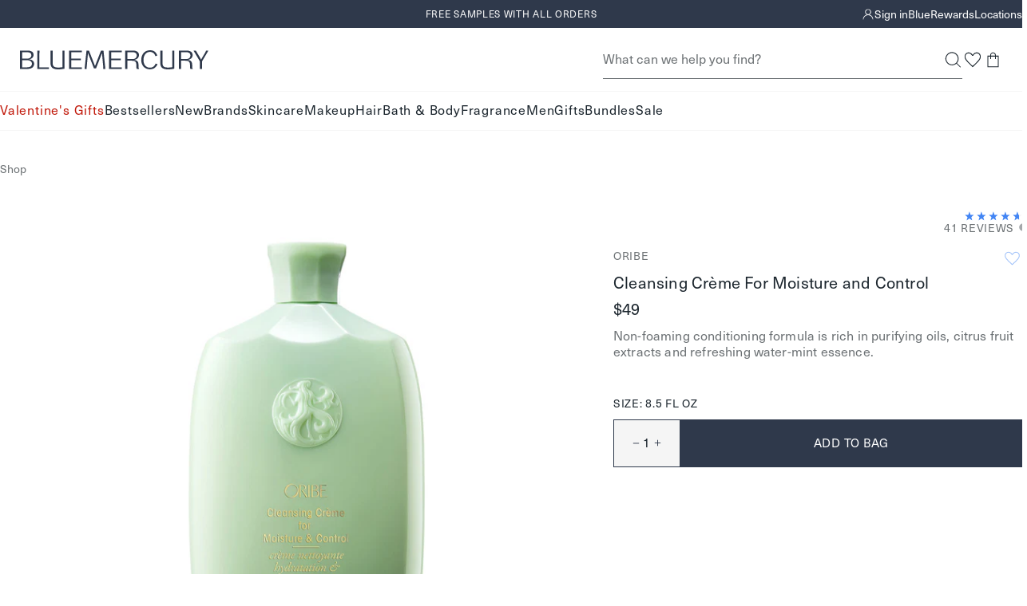

--- FILE ---
content_type: text/css
request_url: https://bluemercury.com/cdn/shop/t/1514/assets/global.async.output.css?v=48157710696546204391769031663
body_size: 4526
content:
.cart-drawer__drawer{--body-spacing: var(--header-height, 0) 0 0 0;--size: 100vw}.cart-drawer__drawer::part(body){display:flex;flex-direction:column;padding:0}@media screen and (min-width: 769px){.cart-drawer__drawer{--body-spacing: var(--header-height, 0) 14px 0 0;--size: 612px}}.cart-drawer__header{align-items:center;display:flex;justify-content:space-between;padding:20px 10px}@media screen and (min-width: 769px){.cart-drawer__header{padding:55px 20px 20px}}@media screen and (max-width: 768px){.cart-drawer__header{padding-top:60px}}.cart-drawer__empty{--space: 10px;align-items:center;border-top-right-radius:30px;display:flex;flex-direction:column;height:100%;justify-content:center;overflow:hidden;padding:10px;position:relative}.cart-drawer__empty:not(:has(img)){background-color:#d7c4b7}@media screen and (min-width: 769px){.cart-drawer__empty{padding:0 50px}}.cart-drawer__close{height:24px;padding:3px;width:24px}.cart-drawer__count{vertical-align:top}@media screen and (min-width: 769px){.cart-drawer__items.Bag{gap:20px}.cart-drawer__items.Bag .ItemLayout--Divider{padding-top:20px}.cart-drawer__items.Bag .BagItem__ProductName{max-width:28ch}}.cart-drawer__items-container{padding:0 10px 10px}@media screen and (min-width: 769px){.cart-drawer__items-container{padding:0 20px 20px}}.cart-drawer__subtotal{background-color:#fff;border-top:solid 1px #f5f5f5;bottom:0;margin-top:auto;padding:17px 10px env(safe-area-inset-bottom,0) 10px;position:sticky}@media screen and (min-width: 769px){.cart-drawer__subtotal{padding:20px 15px env(safe-area-inset-bottom,0) 15px}}.cart-drawer__loading{font-size:5rem;height:75%;justify-content:center}.cart-drawer__subtotal-row{display:flex;justify-content:space-between;margin-bottom:15px}.cart-drawer__alerts{display:flex;flex-direction:column;gap:10px;padding:10px}.cart-drawer__alerts .AlertLayout--warning{display:none}@media screen and (min-width: 769px){.cart-drawer__alerts{padding:20px}}.locations-drawer__drawer{--body-spacing: var(--header-height, 0) 0 0 0;--size: 100vw}.locations-drawer__drawer::part(body){display:flex;flex-direction:column;padding:0}.locations-drawer__drawer::part(panel){width:400px}@media screen and (max-width: 768px){.locations-drawer__drawer::part(panel){width:100%}}@media screen and (min-width: 769px){.locations-drawer__drawer{--body-spacing: var(--header-height, 0) 14px 0 0;--size: 612px}}.locations-drawer__header{display:flex;flex-wrap:wrap;padding:55px 24px 20px;position:relative}@media screen and (max-width: 768px){.locations-drawer__header{padding:60px 10px 20px}}.locations-drawer__close{height:25px;padding:0;width:25px;background:none;border:none;cursor:pointer;display:flex;align-items:center;justify-content:center;order:1}.locations-drawer__close img{height:25px;width:25px;max-width:25px}@media screen and (max-width: 768px){.locations-drawer__close img{height:21px;width:21px;max-width:21px}}.locations-drawer__cart-icon{height:25px;width:25px;display:none;align-items:center;justify-content:center;color:inherit;text-decoration:none;order:2;margin-left:auto}.locations-drawer__cart-icon img{height:25px;width:25px;max-width:25px}.locations-drawer__header-title{width:100%;order:3;margin-top:15px}.locations-drawer__title{text-align:center;margin:0}.locations-drawer__content{padding:0 24px;flex:1;display:flex;flex-direction:column}@media screen and (max-width: 768px){.locations-drawer__content{padding:0 10px}}.locations-drawer__section{display:block;padding:14px 0;text-decoration:none;color:inherit;border-bottom:1px solid #f5f5f5;transition:background-color .2s ease}.locations-drawer__section:first-child{border-top:1px solid #f5f5f5}.locations-drawer__section:hover{background-color:#00000005}.locations-drawer__section-header{display:flex;align-items:center;gap:.4rem}.locations-drawer__section-icon{flex-shrink:0;width:24px;height:24px;display:flex;align-items:center;justify-content:center}.locations-drawer__section-icon svg{width:100%;height:100%}.locations-drawer__section-title{margin:0;font-weight:600;font-size:var(--14px)}.locations-drawer__section-description{margin:0;padding-left:calc(24px + .4rem);font-size:var(--14px);color:#6d7275;line-height:1.4}@media screen and (max-width: 768px){.locations-drawer__section-description{font-size:11px}}.locations-drawer__promo{width:100%;margin-top:50px}.locations-drawer__promo-image{width:100%;height:252px;overflow:hidden}.locations-drawer__promo-image img{width:100%;height:100%;display:block;object-fit:cover}.locations-drawer__promo-content{padding:22px 0;display:flex;flex-direction:column;gap:20px}.locations-drawer__promo-label{font-size:16px;color:#1c262e}@media screen and (max-width: 768px){.locations-drawer__promo-label{font-size:14px}}.locations-drawer__promo-link{font-size:14px;color:#1c262e;text-decoration:underline;letter-spacing:.7px}@media screen and (max-width: 768px){.locations-drawer__title{font-size:28px!important}}.QuickView{--atc-flex-direction: column;--columns: 1fr;--max-height: none;--min-height: none;max-height:var(--max-height);min-height:var(--min-height);overflow:hidden;padding:10px}@media screen and (max-width: 1024px){.QuickView{overflow:unset;padding:0 10px 15px}}@media screen and (min-width: 769px){.QuickView{--atc-flex-direction: row;--columns: 1fr 1fr;--max-height: calc(100vh - 128px) ;--min-height: 350px}}.QuickView__TitleWrapper{gap:5px;padding-right:25px}.QuickView__GiftValue{background:#2f394b;border-radius:4px;color:#fff;margin-top:10px;padding:3px 8px;width:-moz-fit-content;width:fit-content}.QuickView__Border{border-bottom:1px solid #f5f5f5;padding-bottom:10px}.QuickView__Wrap{display:grid;gap:10px;grid-template-columns:var(--columns);max-height:var(--max-height);min-height:var(--min-height)}.QuickView__Left{display:flex;flex-direction:column;gap:10px;padding:10px;position:relative}.QuickView__Info--Wrapper{background-color:#fff;max-height:var(--max-height);overflow:hidden auto;padding:0 0 80px}@media screen and (min-width: 769px){.QuickView__Info--Wrapper{padding:10px}}.QuickView__Content{--space: 10px}.QuickView__AddToCartSection{display:flex;flex-direction:column;gap:10px}@media screen and (max-width: 768px){.QuickView__AddToCartSection{background:#fff;inset:auto 0 0;padding:10px 10px calc(env(safe-area-inset-bottom) + 15px);position:fixed}}.QuickView__AddToCartSection .inlineAlert{margin-bottom:15px}.QuickView__AddToCartWrapper{display:flex;height:60px}.QuickView__AddToCart{color:#fbf6f0;display:flex;justify-content:space-between;padding:15px 10px 15px 15px}.QuickView__AddToCart[disabled]{background-color:#6d7275}.QuickView__AddToCartPrice{background:#2f394b;display:flex;width:100%}.QuickView__AddToWishlist-text{display:none}.QuickView__AddToWishlist[data-swaction=addToWishlist]{flex-shrink:0;height:25px;position:absolute;right:10px;top:10px;width:25px;z-index:1}@media screen and (min-width: 769px){.QuickView__AddToWishlist[data-swaction=addToWishlist]{right:46px}}.QuickView__AddToWishlist[data-swaction=addToWishlist]:focus-visible{z-index:2}.QuickView__AddToWishlist[data-swaction=addToWishlist] img{color:#2f394b;margin-right:.3rem}.QuickView__AddToWishlist[data-swaction=addToWishlist] .WishlistAdded{display:none}.QuickView__AddToWishlist[data-swaction=addToWishlist] .WishlistAdd,.QuickView__AddToWishlist[data-swaction=addToWishlist].swym-added .WishlistAdded{display:block}.QuickView__AddToWishlist[data-swaction=addToWishlist].swym-added .WishlistAdd{display:none}.QuickView__Description{color:#6d7275;margin-bottom:25px}.QuickView__Info{display:flex;flex-direction:column}@media screen and (max-width: 768px){.QuickView__Info .hidden-phone{display:none}}.QuickView__Info>*+*:not(:empty,.QuickView__Rating){margin-top:10px}.QuickView__ImageWrapper{background:#fff;height:0;overflow:hidden;padding-top:100%;position:relative;width:100%}.QuickView__ImageWrapper img{height:100%;left:0;object-fit:contain;position:absolute;top:0;width:100%}.QuickView__PlayButton{align-items:center;display:flex;justify-content:center;opacity:.5}.QuickView__PlayButton svg{width:80%}.QuickView__Price{--space: 2px;align-items:center;display:flex;gap:5px;margin-top:5px}@media screen and (min-width: 769px){.QuickView__Price{margin-top:0}}.QuickView__PercentOff{background-color:#2f394b;padding:4px}.QuickView__InsufficientTier{align-items:center;background-color:#2f394b;color:#fff;display:flex;flex-direction:column;justify-content:center;margin:0 16px 16px;padding:8px;text-align:center}.QuickView__InsufficientTierHeading{font-size:16px}.QuickView__LoyaltyExclusive{background-color:#fff;padding-bottom:16px}.QuickView__LoyaltyExclusive .ccpa-notice{font-size:10px;margin-top:16px;max-width:unset}.QuickView__LoyaltyExclusive .ProductForm__MemberCTALabel--insufficient{background-color:#2f394b}.QuickView__LoyaltyExclusive .MemberCTALabel__Heading,.QuickView__LoyaltyExclusive .MemberCTALabel__Subheading{line-height:22px}.QuickView__LoyaltyExclusive .QuickView__AddToWishlist{background-color:#fff;height:40px;margin:0 16px;text-transform:uppercase;width:-webkit-fill-available;width:-moz-available;width:stretch}.QuickView .ProductForm__BtnWrap{border:none}.QuickView .ProductForm__MemberCTA{align-items:center;background:#2f394b;color:#fff;display:flex;height:40px;justify-content:center;letter-spacing:.5px;line-height:16px;max-width:none;width:-webkit-fill-available;width:-moz-available;width:stretch}.QuickView .ProductForm__MemberCTAFirstLabel{padding-top:26px;text-align:center}.QuickView__PDPLink{border-bottom:1px solid #1c262e;color:#2f394b;margin:0 auto;text-transform:uppercase}.QuickView .BackInStock__Wrapper{align-items:center;display:flex;flex-direction:column}.QuickView .BackInStock__Wrapper .QuickView__PDPLinkWrapper{background:#fff;bottom:0;display:none;padding:15px;position:fixed;text-align:center;width:100%}.QuickView .BackInStock__Wrapper:has(.Quickview__BackInStock-wrapper) .QuickView__PDPLinkWrapper{display:block}.QuickView__VariantSelectionWrapper{margin-bottom:25px}.QuickView__VariantSelectionWrapper .inlineAlert{margin-top:35px}.QuickView__Quantity{align-items:center;align-self:stretch;background:#f5f5f5;border:solid .75px #2f394b;display:flex;justify-content:center;min-width:64px;padding:0 5px 0 15px}@media screen and (min-width: 769px){.QuickView__Quantity{min-width:100px;padding:0}}.QuickView .quantity-select__select{-webkit-appearance:none;-moz-appearance:none;appearance:none;background:#f5f5f5;background-image:url("data:image/svg+xml,%3Csvg%20xmlns=%22http://www.w3.org/2000/svg%22%20width=%2210%22%20height=%229%22%20viewBox=%220%200%2010%209%22%20fill=%22none%22%3E%3Cmask%20id=%27mask0_6082_642%27%20style=%27mask-type:alpha%27%20maskUnits=%27userSpaceOnUse%27%20x=%270%27%20y=%270%27%20width=%2710%27%20height=%279%27%3E%3Crect%20x=%270.5%27%20width=%279%27%20height=%279%27%20fill=%22%23D9D9D9%22/%3E%3C/mask%3E%3Cg%20mask=%27url(%23mask0_6082_642)%27%3E%3Cpath%20d=%27M1.55727%202.95448L1.95609%202.55566L5.04768%205.64726L8.13927%202.55566L8.53809%202.95448L5.04768%206.44488L1.55727%202.95448Z%27%20fill=%22%236D7275%22/%3E%3C/g%3E%3C/svg%3E");background-position-x:98%;background-position-y:9px;background-repeat:no-repeat;border:0;height:27px;min-width:35px}.QuickView .quantity-selector__quantity-input{background:#f5f5f5}.QuickView__MobileHeader{background-color:#fff;padding-top:20px;position:sticky;top:0;z-index:20}.QuickView__Rating:not(:empty){display:block!important;margin-left:0!important;pointer-events:none}.QuickView__Rating:not(:empty) .bv_main_container .bv_main_container_row_flex .bv_numReviews_component_container{display:none!important}.QuickView__Rating:not(:empty) .bv_main_container .bv_main_container_row_flex .bv_avgRating_component_container{text-decoration:none!important}.QuickView__Rating a[aria-label]{margin-top:13px!important}@media screen and (min-width: 769px){.QuickView__Rating a[aria-label]{margin-top:16px!important}}.QuickView__Rating a[aria-label="0.0 out of 5 stars.  "]{display:none!important}.QuickView__CurrentVariant{margin-bottom:10px;text-transform:uppercase}.QuickView__SwatchPicker{--space: 11px}.QuickView__VariantPicker{align-items:center;border:1px solid #f5f5f5;display:flex;height:40px;padding-left:14px;padding-right:40px;position:relative;text-align:left;width:100%}.QuickView__VariantPicker img{height:20px;position:absolute;right:15px;top:calc(50% - 10px);width:20px}.QuickView .pills__pill--oos{background:linear-gradient(to left top,transparent 49%,#6d7275 50%,transparent 51%)}.QuickView .QuickView__Swatch{list-style:none}.QuickView__Vendor{color:#6d7275;margin-bottom:5px;text-transform:uppercase}.QuickView--loading{align-items:center;display:flex;justify-content:center}@media screen and (max-width: 768px){.QuickView--loading{min-height:40vh}}.Modal--quick-view{--close-button-padding: 20px;border-top-right-radius:30px;max-height:none;max-width:none;padding:0!important}@media screen and (max-width: 768px){.Modal--quick-view{height:auto;top:110px;right:0;bottom:0;left:0;transform:none;width:100%}}@media screen and (min-width: 769px){.Modal--quick-view{box-shadow:0 0 48px #00000014;max-width:min(100vw - 32px,920px);overflow:hidden;width:100%}}.Modal--quick-view .Image__Loader{background-color:#fff;color:#0000}.Modal__CloseButton{position:fixed;right:var(--close-button-padding);top:130px;z-index:60}.Modal__CloseButton img{height:16px;width:16px}@media screen and (min-width: 769px){.Modal__CloseButton{top:var(--close-button-padding)}.Modal__CloseButton img{height:25px;width:25px}}.Quickview__BackInStock-comingSoon{text-align:center}.Quickview__BackInStock-wrapper{background-color:#6d72750d;display:flex;flex-direction:column;padding:25px 15px}.Quickview__BackInStock-wrapper .BackInStock{display:flex;flex-direction:column;gap:25px}.Quickview__BackInStock-wrapper .BackInStock h3{color:#6d7275;text-align:center}.Quickview__BackInStock-wrapper .BackInStock .Quickview__BackInStock-InputWrapper{display:flex;flex-direction:column;justify-content:center}.Quickview__BackInStock-wrapper .BackInStock .Quickview__BackInStock-InputWrapper label{color:#1c262e;text-transform:uppercase}.Quickview__BackInStock-wrapper .BackInStock .Quickview__BackInStock-Input{border:1px solid #1c262e66;height:48px;margin:5px 0 10px;padding-left:15px}.Quickview__BackInStock-wrapper .BackInStock .Quickview__BackInStock-Input::-moz-placeholder{color:#6d7275}.Quickview__BackInStock-wrapper .BackInStock .Quickview__BackInStock-Input::placeholder{color:#6d7275}.Quickview__BackInStock-wrapper .BackInStock .Quickview__BackInStock-Submit{align-items:center;align-self:stretch;display:flex;font-size:14px;height:51px;padding:10px}.Quickview__BackInStock-wrapper .BackInStock .ccpa-notice{color:#6d7275}.Quickview__BackInStock-wrapper .BackInStock .ccpa-notice a{text-decoration:none}.QuickView__CarouselWrap::part(base){gap:unset}.QuickView__CarouselWrap::part(navigation-button){font-size:42px;padding:0;position:absolute}.QuickView__CarouselWrap::part(navigation-button--next){right:0}.QuickView__CarouselWrap::part(navigation-button--previous){left:0}@media screen and (min-width: 769px){.QuickView__CarouselWrap{max-height:var(--max-height)}}.ProductForm__MemberCTA{margin:16px;max-width:336px;width:100%}.ProductForm__MemberPrivacyNote{margin:0 16px 16px;max-width:336px}.MemberCTALabel__Heading{margin-bottom:6px;text-transform:capitalize}.MemberCTALabel__Subheading{margin-bottom:10px}@media screen and (max-width: 768px){.MemberCTALabel__Subheading{max-width:343px}}@media (-moz-touch-enabled: 0),(hover: hover){[data-tooltip]{position:relative}[data-tooltip]:before{background:#fff;border:1px solid #2f394b;bottom:70%;color:#2f394b;content:attr(data-tooltip);font-size:13px;left:70%;max-width:150px;opacity:0;overflow:hidden;padding:4px 11px 3px;pointer-events:none;position:absolute;text-overflow:ellipsis;transition:visibility .2s ease-in-out,opacity .2s ease-in-out;visibility:hidden;white-space:nowrap;z-index:1}[data-tooltip].position-left:before{left:auto;right:0}[data-tooltip].position-bottom:before{bottom:0}}@media screen and (-moz-touch-enabled: 0)and (min-width: 1025px),screen and (hover: hover)and (min-width: 1025px){[data-tooltip]:hover:before,[data-tooltip]:focus-visible:before{opacity:1;visibility:visible}}.ProductRecommendations{margin:0}.ProductRecommendations__Header{text-align:center;text-transform:uppercase}.ProductRecommendations::part(scroll-container){content-visibility:auto}.ProductRefreshed__ProductRecommendations .Recommendations{margin:0 auto;max-width:1024px;padding:0 16px}.ProductRefreshed__ProductRecommendations .Recommendations__Header{border-top:1px solid #fff;font-family:neuehaas,roboto,sans-serif;font-size:20px;height:48px;padding:7px 0}@media screen and (max-width: 768px){.ProductRefreshed__ProductRecommendations .Recommendations__Header{border-top:unset}}.footer-icons{margin-top:0;text-align:center;content-visibility:auto;contain-intrinsic-size:auto 326px}@media screen and (min-width: 769px)and (max-width: 1024px){.footer-icons{contain-intrinsic-size:auto 277px}}@media screen and (min-width: 1025px){.footer-icons{contain-intrinsic-size:auto 250px}}@media screen and (min-width: 1440px){.footer-icons{contain-intrinsic-size:auto 141px}}.footer-icons__block{align-items:center;border:1px solid #fff;border-width:1px 1px 1px 0;display:flex;flex-flow:column;justify-content:center;min-width:25%;padding:16px 16px 24px}.footer-icons__block:last-child{border-right:0}@media screen and (max-width: 1024px){.footer-icons__block{margin-top:0;min-height:auto;padding:16px 12px;width:50%}.footer-icons__block:nth-child(3),.footer-icons__block:nth-child(4){border-top:0}.footer-icons__block:nth-child(2n){border-right:0}}@media screen and (max-width: 768px){.footer-icons__block{border-width:0 0 1px;display:flex;flex-flow:row;justify-content:center;padding:16px;width:100%}.footer-icons__block:first-child{border-top-width:1px}}.footer-icons__block-wrap{display:flex}@media screen and (max-width: 1024px){.footer-icons__block-wrap{flex-direction:column;flex-wrap:wrap}}@media screen and (min-width: 769px){.footer-icons__block-wrap{align-items:stretch;flex-direction:row;margin-top:20px}}.footer-icons__heading{text-transform:uppercase}.footer-icons__inner{padding:0}.footer-icons__block-heading{margin-top:0;text-transform:none}.footer-icons__icon{max-height:32px;max-width:32px}.footer-icons__subheading-text{margin-top:2px;text-transform:none}.footer-icons__link-url{margin-top:4px;text-decoration:underline}.footer-icons__image-holder{margin-bottom:0;margin-right:8px}@media screen and (min-width: 1025px){.footer-icons__image-holder{margin-bottom:8px;margin-right:0}}.footer-icons__right-arrow{display:flex}@media screen and (max-width: 768px){.footer-icons__text-holder{flex:1 1 auto;text-align:left}}.RelatedLinks{width:100%}@media screen and (max-width: 1024px){.RelatedLinks{padding:0}.RelatedLinks .RelatedLinks__Title{padding-left:10px}.RelatedLinks .RelatedLinks__Link:first-child{margin-left:10px}}.RelatedLinks:last-child{padding-bottom:10px}@media screen and (min-width: 769px){.RelatedLinks:last-child{padding-bottom:25px}}.RelatedLinks__Title{color:#1c262e;margin-bottom:15px;text-transform:uppercase}.RelatedLinks__Container{display:flex;gap:15px;overflow-x:auto;white-space:nowrap}.ProductRefreshed .RelatedLinks{grid-column:span 2}.template-collection .RelatedLinks{padding-inline:10px}@media screen and (min-width: 769px){.template-collection .RelatedLinks{padding-inline:25px}}.template-collection .RelatedLinks__Container{flex-wrap:wrap}.template-collection .RelatedLinks__Title{padding-left:0}.template-collection .RelatedLinks__Link:first-child{margin-left:0}.product-selection__wrapper{align-items:flex-start;align-self:stretch;display:flex;flex-direction:column;gap:5px;padding-bottom:30px}@media screen and (min-width: 769px){.product-selection__wrapper{padding-bottom:41px}}.product-selection .GlobalModal--visible{align-items:flex-end}@media screen and (min-width: 769px){.product-selection .GlobalModal--visible{align-items:center}}.product-selection .GlobalModal__Inner{background:#fff;border-radius:0 30px 0 0;height:100%;max-height:80vh;z-index:9}@media screen and (min-width: 769px){.product-selection .GlobalModal__Inner{border-radius:0 50px 0 0;max-width:560px}}.product-selection .product-selection__gift .GlobalModal__Inner{height:-moz-fit-content;height:fit-content}.product-selection .GlobalModal__Close{height:16px;right:20px;top:20px;width:16px}@media screen and (min-width: 769px){.product-selection .GlobalModal__Close{height:25px;right:33px;top:23px;width:25px}}.product-selection .GlobalModal__Content__Block{--track-color: none;padding:0 10px}@media screen and (min-width: 769px){.product-selection .GlobalModal__Content__Block{padding:0 30px}}.product-selection .GlobalModal__Actions{border:none;padding:10px}@media screen and (min-width: 769px){.product-selection .GlobalModal__Actions{padding:27px 30px}}.product-selection__header{align-items:flex-start;color:#1c262e;display:flex;flex-direction:column;padding:20px 0 15px 10px}@media screen and (min-width: 769px){.product-selection__header{padding:27px}}.product-selection__header h1{margin-bottom:0}.variant-selector__product-card{align-items:center;align-self:stretch;border:solid 1px rgba(0,0,0,0);display:flex;justify-content:space-between;padding:0 17px 0 0;position:relative}@media screen and (min-width: 769px){.variant-selector__product-card{gap:30px;padding:15px 15px 15px 0}}.variant-selector__product-card--selected{border-color:#f5f5f5}.variant-selector__product-card--disabled{opacity:.25}.variant-selector__image{height:70px;object-fit:contain;width:70px}@media screen and (min-width: 769px){.variant-selector__image{height:100px;width:100px}}.variant-selector__info{align-items:flex-start;display:flex;flex:1 0 0;flex-direction:column;gap:10px;padding-right:15px}@media screen and (min-width: 769px){.variant-selector__info{gap:15px}}.variant-selector__name{align-items:flex-start;align-self:stretch;display:flex;flex-direction:column}.variant-selector__description{color:#6d7275}.variant-selector__checkbox{align-items:center;display:flex;height:24px;justify-content:flex-end;width:24px}.variant-selector__options{align-items:flex-start;display:flex;flex-direction:column;gap:10px}.variant-selector__swatches{--space: 13px}.variant-selector__swatch{height:18px;padding:3px 0;width:11px;--selected-border-width: 2px}.variant-selector__option{display:flex;flex-flow:column wrap;gap:5px}@media screen and (min-width: 769px){.variant-selector__option{flex-direction:row;gap:10px}}#attentive_creative,#chat-button{transition:all .2s ease-out!important}.GatedContentModal{background-color:#ceedff20;left:50%;position:fixed;top:50%;transform:translate(-50%,-50%);width:min(90vw,400px);z-index:1502}@media screen and (min-width: 1025px){.GatedContentModal{width:min(90vw,1000px)}}.GatedContentModal__BackgroundImage{bottom:0;left:0;position:absolute;right:0;top:0;z-index:-1}.GatedContentModal__BackgroundImage img{height:100%;object-fit:cover;object-position:right;width:100%}.GatedContentModal__InnerWrapper{position:relative}.GatedContentModal__Content{color:#2f394b;padding:30px 20px}@media screen and (min-width: 1025px){.GatedContentModal__Content{padding:70px 0 30px 120px}}.GatedContentModal__Heading-Image{width:auto;height:48px;display:block;margin-bottom:20px}@media screen and (min-width: 1025px){.GatedContentModal__Heading-Image{position:relative;bottom:30px}}.GatedContentModal__Heading{display:flex;align-items:baseline}@media screen and (min-width: 1025px){.GatedContentModal__Heading{margin-left:-10px}}.GatedContentModal__Heading-Left{line-height:1}.GatedContentModal__Heading-Left,.GatedContentModal__Heading-Right{font-family:juana,serif;font-size:36px;letter-spacing:.58px}@media screen and (min-width: 1025px){.GatedContentModal__Heading-Left,.GatedContentModal__Heading-Right{position:relative;bottom:22px;font-size:72px}}.GatedContentModal__Heading-Right{left:-22px}.GatedContentModal__Icon__Padlock{height:41px;position:relative;top:8px}@media screen and (min-width: 1025px){.GatedContentModal__Icon__Padlock{height:90px;right:10px;top:0}}.GatedContentModal__Icon__Sadface{margin-right:10px;position:relative;top:10px}.GatedContentModal__Subheading{font-size:24px;line-height:25px;text-transform:uppercase}@media screen and (min-width: 1025px){.GatedContentModal__Subheading{bottom:40px;position:relative}}.GatedContentModal__Subheading strong{font-family:neuehaas,roboto,sans-serif;font-weight:400}.GatedContentModal__Details{margin-bottom:25px;width:70%}@media screen and (min-width: 1025px){.GatedContentModal__Details{bottom:30px;font-size:16px;position:relative;width:48%}}.GatedContentModal__Btn{margin-bottom:10px}@media screen and (min-width: 1025px){.GatedContentModal__Btn{bottom:20px;display:inline-flex;margin-bottom:0;margin-right:25px;position:relative}.GatedContentModal__Btn:first-of-type{margin-right:10px}}@media screen and (min-width: 1025px){.GatedContentModal__Anchor__LearnMore{bottom:20px;display:inline-block;position:relative}}.GatedContentModal__Anchor__TakeMeBack{border-bottom-style:solid;border-bottom-width:1px;font-weight:600}@media screen and (min-width: 1025px){.GatedContentModal__Anchor__TakeMeBack{display:inline-block}}.GatedContentModal__Footer{background-color:#fff;padding:20px 10px 30px 15px}.GatedContentModal__Footer__Text{letter-spacing:.18px;font-family:neuehaas,roboto,sans-serif;font-size:16px}@media screen and (min-width: 1025px){.GatedContentModal__Footer__Text{display:inline-block;margin-left:6px}}@media screen and (min-width: 1025px){.GatedContentModal__Footer{position:relative;display:flex;align-items:center}}.GatedContentModal__Footer img{width:28px;height:28px;margin-right:10px}.GatedContentModal_Overlay{background-color:#000000b3;height:100%;left:0;position:fixed;top:0;width:100%;z-index:1501}.GC-Heading{font-weight:700}.UserInvert{background-color:#000}.UserInvertText{color:#fff;padding-bottom:10px}.ContentLevel{font-weight:600}.UserBtn{width:100%}@media screen and (min-width: 1025px){.UserBtn{width:50%}}@media screen and (min-width: 1025px){.UserBtn{width:40%}}.GCMUserBtnDiv{margin-top:40px;text-align:center}@media screen and (min-width: 1025px){.GCMUserBtnDiv{margin-left:0;text-align:left}}.UserDetails{width:66%}@media screen and (min-width: 1025px){.UserDetails{width:48%}}.UserUpperContent{margin-bottom:40px}@media screen and (min-width: 1025px){.UserUpperContent{background-color:#0000}}
/*# sourceMappingURL=/cdn/shop/t/1514/assets/global.async.output.css.map?v=48157710696546204391769031663 */


--- FILE ---
content_type: image/svg+xml
request_url: https://bluemercury.com/cdn/shop/t/1514/assets/icon-chevron-up-grey.svg?v=95820237817409663561769031663
body_size: -768
content:
<svg width="9" height="9" viewBox="0 0 9 9" fill="none" xmlns="http://www.w3.org/2000/svg">
<g id="Style=Up">
<mask style="mask-type:alpha" maskUnits="userSpaceOnUse" x="0" y="0" width="9" height="9">
<rect id="Bounding box" width="9" height="9" fill="#D9D9D9"/>
</mask>
<g mask="url(#mask0_385_20334)">
<path id="arrow_forward_ios" d="M8.03843 6.04601L7.63962 6.44482L4.54802 3.35323L1.45643 6.44482L1.05762 6.04601L4.54802 2.55561L8.03843 6.04601Z" fill="#6D7275"/>
</g>
</g>
</svg>


--- FILE ---
content_type: application/x-javascript
request_url: https://assets.adobedtm.com/67bac7ff3a9c/d1138af5c6b5/c96954f3531d/RC95ce45270b5b4ed4a08b67313d51750c-source.min.js
body_size: 55
content:
// For license information, see `https://assets.adobedtm.com/67bac7ff3a9c/d1138af5c6b5/c96954f3531d/RC95ce45270b5b4ed4a08b67313d51750c-source.js`.
_satellite.__registerScript('https://assets.adobedtm.com/67bac7ff3a9c/d1138af5c6b5/c96954f3531d/RC95ce45270b5b4ed4a08b67313d51750c-source.min.js', "<script>\n  function targetPageParams() {\n    return {\n      \"at_property\": \"000eed57-a2b0-7cac-9351-22a15075d2ca\"\n    };\n  }\n</script>");

--- FILE ---
content_type: image/svg+xml
request_url: https://bluemercury.com/cdn/shop/t/1514/assets/icon-wishlist-blue.svg?v=50400277774834907521769031663
body_size: -254
content:
<svg width="25" height="25" viewBox="0 0 25 25" fill="none" xmlns="http://www.w3.org/2000/svg">
<mask id="mask0_392_22969" style="mask-type:alpha" maskUnits="userSpaceOnUse" x="0" y="0" width="25" height="25">
<rect width="25" height="25" fill="#D9D9D9"/>
</mask>
<g mask="url(#mask0_392_22969)">
<mask id="mask1_392_22969" style="mask-type:alpha" maskUnits="userSpaceOnUse" x="0" y="0" width="25" height="25">
<rect width="25" height="25" fill="#D9D9D9"/>
</mask>
<g mask="url(#mask1_392_22969)">
<path d="M12.5 20.4726L11.7107 19.7596C10.0107 18.2064 8.60443 16.877 7.49193 15.7713C6.3796 14.6654 5.50156 13.6901 4.85781 12.8455C4.21406 12.0009 3.76432 11.2366 3.50859 10.5528C3.25286 9.8691 3.125 9.18134 3.125 8.4895C3.125 7.16468 3.57509 6.05226 4.47526 5.15226C5.37526 4.25209 6.48767 3.802 7.8125 3.802C8.72865 3.802 9.58802 4.03638 10.3906 4.50513C11.1932 4.97388 11.8964 5.65565 12.5 6.55044C13.1036 5.65565 13.8068 4.97388 14.6094 4.50513C15.412 4.03638 16.2714 3.802 17.1875 3.802C18.5123 3.802 19.6247 4.25209 20.5247 5.15226C21.4249 6.05226 21.875 7.16468 21.875 8.4895C21.875 9.18134 21.7471 9.8691 21.4914 10.5528C21.2357 11.2366 20.7859 12.0009 20.1422 12.8455C19.4984 13.6901 18.6237 14.6654 17.518 15.7713C16.4122 16.877 15.0027 18.2064 13.2893 19.7596L12.5 20.4726ZM12.5 19.0624C14.1667 17.556 15.5382 16.2656 16.6146 15.1913C17.691 14.1168 18.5417 13.1846 19.1667 12.3947C19.7917 11.6048 20.2257 10.905 20.4687 10.2955C20.7118 9.68577 20.8333 9.08377 20.8333 8.4895C20.8333 7.44784 20.4861 6.57978 19.7917 5.88534C19.0972 5.19089 18.2292 4.84367 17.1875 4.84367C16.3582 4.84367 15.593 5.08039 14.8919 5.55383C14.1907 6.02726 13.563 6.74002 13.0089 7.69211H11.9911C11.4236 6.72666 10.7926 6.01051 10.0982 5.54367C9.40373 5.077 8.64184 4.84367 7.8125 4.84367C6.7842 4.84367 5.91944 5.19089 5.21823 5.88534C4.51719 6.57978 4.16667 7.44784 4.16667 8.4895C4.16667 9.08377 4.28819 9.68577 4.53125 10.2955C4.77431 10.905 5.20833 11.6048 5.83333 12.3947C6.45833 13.1846 7.30903 14.1135 8.38542 15.1812C9.46181 16.2489 10.8333 17.5426 12.5 19.0624Z" fill="#4285F4"/>
</g>
</g>
</svg>
